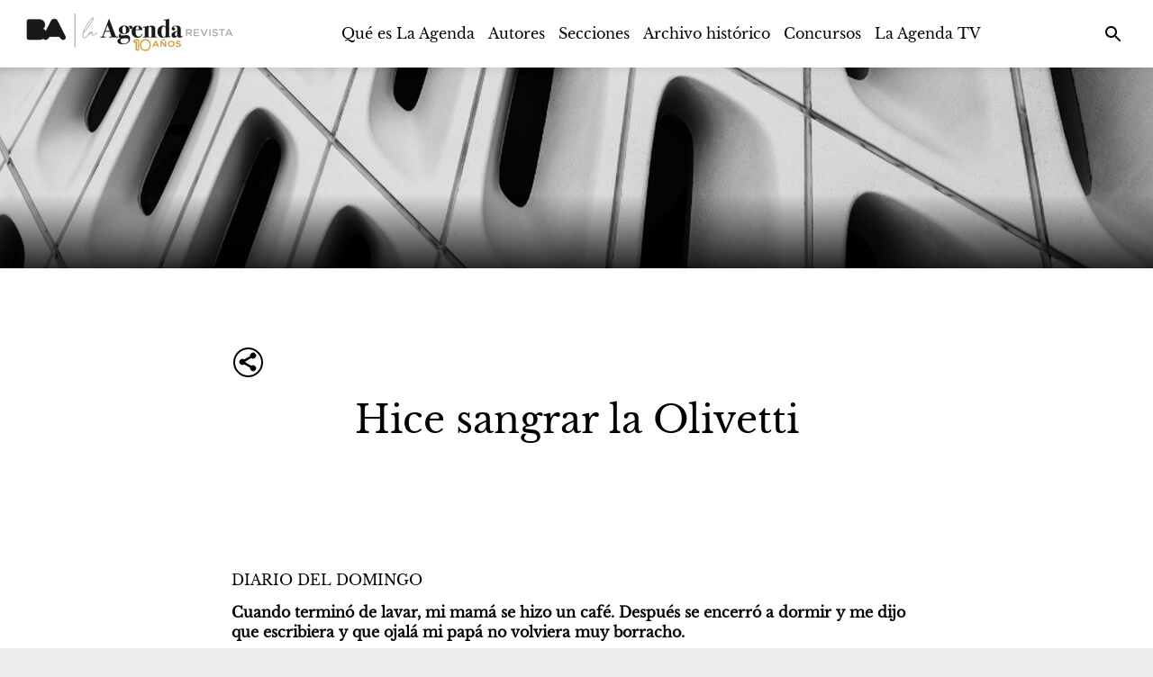

--- FILE ---
content_type: text/html; charset=UTF-8
request_url: https://laagenda.buenosaires.gob.ar/contenido/3092-hice-sangrar-la-olivetti
body_size: 2086
content:
<!doctype html><html lang="es"><head><link rel="preconnect" href="https://cdn.feater.me"><link rel="dns-prefetch" href="https://cdn-videos.feater.me"><link rel="stylesheet preload" href="https://fonts.googleapis.com/icon?family=Material+Icons" as="style"><link rel="preload" href="/static/fonts/baskerville-font.woff" as="font" crossorigin="anonymous"><link rel="preload" href="/static/fonts/baskerville-font.woff" as="font" crossorigin="anonymous"><link rel="preload" href="/static/fonts/avenir-font.woff" as="font" crossorigin="anonymous">  <meta charset="utf-8"><meta name="viewport" content="width=device-width,initial-scale=1,shrink-to-fit=no"><meta name="theme-color" content="#000000"><link rel="manifest" href="/manifest.json"><link rel="shortcut icon" href="https://cdn.feater.me/files/images/51145/22ff224d-LARfavicon-03.png" id="favicon"><link rel="stylesheet" href="//cdn.jsdelivr.net/chartist.js/latest/chartist.min.css"><script src="//cdn.jsdelivr.net/chartist.js/latest/chartist.min.js"></script><link rel="stylesheet" href="https://cdnjs.cloudflare.com/ajax/libs/jvectormap/2.0.4/jquery-jvectormap.css" media="screen"/><link rel="stylesheet" href="//cdn.datatables.net/1.10.16/css/jquery.dataTables.min.css" media="screen"/><link href="https://use.fontawesome.com/releases/v5.6.3/css/all.css" rel="stylesheet"><script defer="defer" src="https://use.fontawesome.com/releases/v5.6.3/js/all.js"></script><link rel="stylesheet" href="https://fonts.googleapis.com/css?family=Roboto:300,400,500,700|Material+Icons"/><script src="//www.gstatic.com/cv/js/sender/v1/cast_sender.js?loadCastFramework=1"></script><meta property="og:type" content="website"><meta property="og:url" content="https://laagenda.buenosaires.gob.ar/contenido/3092-hice-sangrar-la-olivetti"/><meta property="og:title" content="Hice sangrar la Olivetti - La Agenda Revista" id="pageTitle"/><meta property="og:description" content="Cuando terminó de lavar, mi mamá se hizo un café. Después se encerró a dormir y me dijo que escribiera y que ojalá mi papá no volviera muy borracho." id="pageDescription"/><meta property="og:image" content="https://cdn.feater.me/files/images/40496/fit/512x512/file.png" id="previewImage"/><meta property="og:image:width" content="400"/><meta property="og:image:height" content="322"/><meta name="keywords" content="Literatura, Diario del domingo, "><meta property="description" content="Cuando terminó de lavar, mi mamá se hizo un café. Después se encerró a dormir y me dijo que escribiera y que ojalá mi papá no volviera muy borracho."/><meta name="twitter:card" content="summary_large_image"/><meta name="viewport" content="initial-scale=1,width=device-width,height=device-height,viewport-fit=cover,minimum-scale=1,maximum-scale=1,user-scalable=no"/><title>Hice sangrar la Olivetti - La Agenda Revista</title><script>window.domainTargetType="channel",window.domainTargetId="24",window.domainTargetName="La Agenda Revista",window.domainTargetVisibility="public",window.domainTargetProvider="default",window.domainCurrent="laagenda.buenosaires.gob.ar",window.domainLanguage="es",window.domainLanguages="es, ",window.domainDashboardTargetProvider="default",window.gaAccount="G-LSEF6JLVSC",window.customScripts="",window.maintenance="",window.currentLanguage="es"</script> <script async src="https://www.googletagmanager.com/gtag/js?id=G-LSEF6JLVSC"></script>
        <script>
          window.dataLayer = window.dataLayer || [];
          function gtag(){
            dataLayer.push(arguments);
          }

          gtag("js", new Date());
          gtag("config", "G-LSEF6JLVSC", { "groups": "channel" });
          
          gtag("set", { send_scroll: false });
        </script>  <script async src="https://sync-data.feater.me/script.js" data-website-id="1636a193-5b97-4065-989c-826d144269ed"></script> <link href="/static/css/2.69189370.chunk.css" rel="stylesheet"><link href="/static/css/main.3940f21f.chunk.css" rel="stylesheet"></head><body><noscript>Cuando terminó de lavar, mi mamá se hizo un café. Después se encerró a dormir y me dijo que escribiera y que ojalá mi papá no volviera muy borracho.</noscript><div id="root"></div><script>!function(l){function e(e){for(var r,t,n=e[0],o=e[1],u=e[2],f=0,i=[];f<n.length;f++)t=n[f],p[t]&&i.push(p[t][0]),p[t]=0;for(r in o)Object.prototype.hasOwnProperty.call(o,r)&&(l[r]=o[r]);for(s&&s(e);i.length;)i.shift()();return c.push.apply(c,u||[]),a()}function a(){for(var e,r=0;r<c.length;r++){for(var t=c[r],n=!0,o=1;o<t.length;o++){var u=t[o];0!==p[u]&&(n=!1)}n&&(c.splice(r--,1),e=f(f.s=t[0]))}return e}var t={},p={1:0},c=[];function f(e){if(t[e])return t[e].exports;var r=t[e]={i:e,l:!1,exports:{}};return l[e].call(r.exports,r,r.exports,f),r.l=!0,r.exports}f.m=l,f.c=t,f.d=function(e,r,t){f.o(e,r)||Object.defineProperty(e,r,{enumerable:!0,get:t})},f.r=function(e){"undefined"!=typeof Symbol&&Symbol.toStringTag&&Object.defineProperty(e,Symbol.toStringTag,{value:"Module"}),Object.defineProperty(e,"__esModule",{value:!0})},f.t=function(r,e){if(1&e&&(r=f(r)),8&e)return r;if(4&e&&"object"==typeof r&&r&&r.__esModule)return r;var t=Object.create(null);if(f.r(t),Object.defineProperty(t,"default",{enumerable:!0,value:r}),2&e&&"string"!=typeof r)for(var n in r)f.d(t,n,function(e){return r[e]}.bind(null,n));return t},f.n=function(e){var r=e&&e.__esModule?function(){return e.default}:function(){return e};return f.d(r,"a",r),r},f.o=function(e,r){return Object.prototype.hasOwnProperty.call(e,r)},f.p="/";var r=window.webpackJsonp=window.webpackJsonp||[],n=r.push.bind(r);r.push=e,r=r.slice();for(var o=0;o<r.length;o++)e(r[o]);var s=n;a()}([])</script><script src="/static/js/2.b90b0597.chunk.js"></script><script src="/static/js/main.0239a24d.chunk.js"></script></body></html>